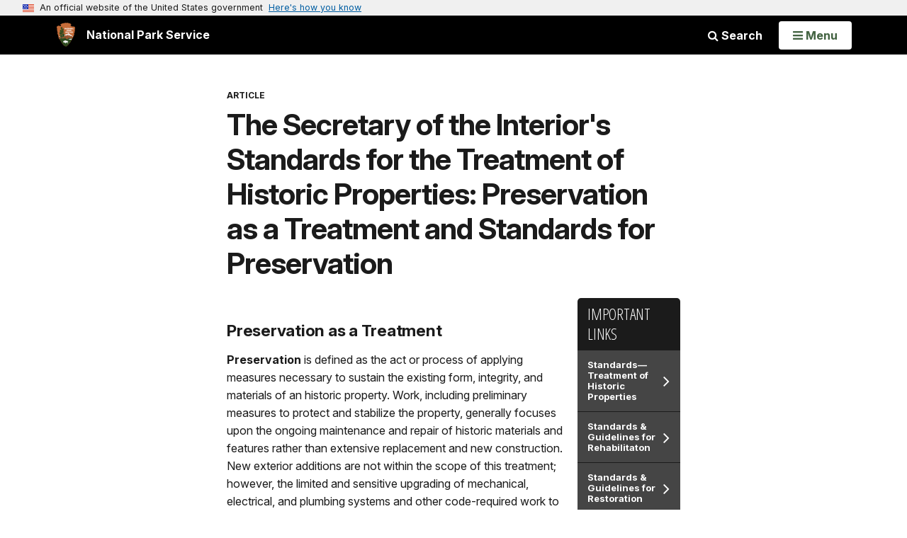

--- FILE ---
content_type: text/plain;charset=utf-8
request_url: https://www.nps.gov/solr/?json.wrf=jQuery36109873135202605139_1768865382700
body_size: 750
content:
jQuery36109873135202605139_1768865382700({
  "responseHeader":{
    "status":0,
    "QTime":9,
    "params":{
      "q":"\"secretary's standards\" OR \"technical preservation services\"",
      "json.wrf":"jQuery36109873135202605139_1768865382700",
      "defType":"edismax",
      "fl":"PageURL,Title,Type,Image_URL,Image_Alt_Text,PageURL",
      "start":"0",
      "fq":"Category:\"Articles\" AND (Type:\"Article\" OR Type:\"Person\" OR Type:\"Place\") AND -PageURL:\"/articles/000/treatment-standards-preservation.htm\" AND -Allow_Listing_Display:false AND (Image_Width:[465 TO *] AND Image_Height:[261 TO *]) OR (Original_Image_Width:[465 TO *] AND Original_Image_Height:[261 TO *])",
      "sort":"score desc",
      "rows":"6",
      "wt":"json"}},
  "response":{"numFound":62,"start":0,"numFoundExact":true,"docs":[
      {
        "Type":["Article"],
        "Title":"Case Study: Eisele Motor Company, Oklahoma",
        "PageURL":"/articles/eisele-motor-company-ok.htm",
        "Image_URL":"/common/uploads/articles/images/nri/20170927/articles/AEF3E065-1DD8-B71B-0B30438B90122A95/AEF3E065-1DD8-B71B-0B30438B90122A95.jpg",
        "Image_Alt_Text":"Brown building with large windows"},
      {
        "Type":["Article"],
        "Title":"Case Study: Wildwood Tobacco Barns, North Carolina",
        "PageURL":"/articles/wildwood-tobacco-barns-nc.htm",
        "Image_URL":"/common/uploads/articles/images/nri/20171012/articles/A54C95E7-1DD8-B71B-0B8E0AE9B16F0182/A54C95E7-1DD8-B71B-0B8E0AE9B16F0182.jpg",
        "Image_Alt_Text":"Grey barn with brown doors"},
      {
        "Type":["Article"],
        "Title":"Case Study: Fuller Paint Company, Utah",
        "PageURL":"/articles/fuller-paint-ut.htm",
        "Image_URL":"/common/uploads/articles/images/nri/20171012/articles/A7F974E5-1DD8-B71B-0B1DC3ED9DD303C3/A7F974E5-1DD8-B71B-0B1DC3ED9DD303C3.jpg",
        "Image_Alt_Text":"A tall white building"},
      {
        "Type":["Article"],
        "Title":"Case Study: Mandeville Street Firehouse, Louisiana",
        "PageURL":"/articles/mandeville-street-firehouse-la.htm",
        "Image_URL":"/common/uploads/articles/images/nri/20171012/articles/A712FAFC-1DD8-B71B-0BA7BCF40499625C/A712FAFC-1DD8-B71B-0BA7BCF40499625C.jpg",
        "Image_Alt_Text":"3-panel wood lockers"},
      {
        "Type":["Article"],
        "Title":"Case Study: Morehouse Farm, Indiana",
        "PageURL":"/articles/morehouse-farm-in.htm",
        "Image_URL":"/common/uploads/articles/images/nri/20171010/articles/448EE7B3-1DD8-B71B-0BCF5BD0C8F53A47/448EE7B3-1DD8-B71B-0BCF5BD0C8F53A47.jpg",
        "Image_Alt_Text":"A white barn surrounded by green trees"},
      {
        "Type":["Article"],
        "Title":"Case Study: Post Office and Courthouse, Texas",
        "PageURL":"/articles/post-office-courthouse-tx.htm",
        "Image_URL":"/common/uploads/articles/images/nri/20170927/articles/AC9F7F39-1DD8-B71B-0BE367D9ECEF7099/AC9F7F39-1DD8-B71B-0BE367D9ECEF7099.jpg",
        "Image_Alt_Text":"Interior of the post office"}]
  }})
